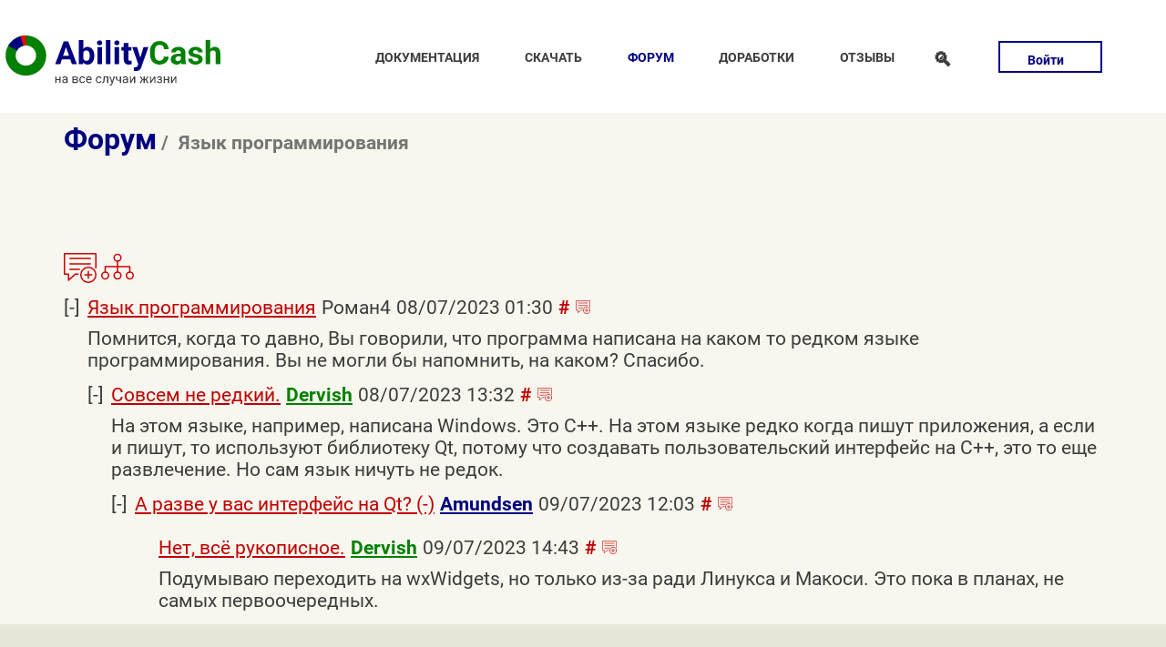

--- FILE ---
content_type: text/html; charset=UTF-8
request_url: https://dervish.ru/forum-theme.3317/1/
body_size: 4365
content:
<!DOCTYPE html>
<html lang="ru" class="route-documentation">
    <head>
        <meta charset="utf-8">
        <meta name="viewport" content="width=device-width, initial-scale=1">
        <title>Язык программирования</title>
        <link rel="icon" href="/favicon.ico" type="image/x-icon" />
        <meta name="keywords" content="AbilityCash - программа для учета домашних финансов" />
        <meta name="description" content="AbilityCash - программа для учета домашних финансов" />
        <meta name="yandex-verification" content="2a8593de37a37a4b" />
                    <link rel="stylesheet" href="/skins/dervish2/css/all.css?1717310286" type="text/css" media="all">
        
                    <link href="/forum.xml" rel="alternate" type="application/rss+xml" title="Форум AbilityCash" />
                    <link href="/forum-new_posts.xml" rel="alternate" type="application/rss+xml" title="Новые сообщения форума AbilityCash" />
        
                    <script src="/skins/dervish2/js/bbcode.js?1553024153"></script>
                    <script src="/skins/dervish2/dervish_forum/js/cookie.js?1539203538"></script>
                    <script src="/skins/dervish2/dervish_forum/js/subscribe.js?1539203538"></script>
        
        <script type="text/javascript">
 var _gaq = _gaq || [];
 _gaq.push(['_setAccount', 'UA-420810-2']);
 _gaq.push(['_trackPageview']);
 _gaq.push(['_trackPageLoadTime']);

 (function() {
   var ga = document.createElement('script'); ga.type = 'text/javascript'; ga.async = true;
   ga.src = ('https:' == document.location.protocol ? 'https://ssl' : 'http://www') + '.google-analytics.com/ga.js';
   var s = document.getElementsByTagName('script')[0]; s.parentNode.insertBefore(ga, s);
 })();
</script>

    </head>
    <body>
        <div class="wrapper light">
            <header class="header-mobile show-sm">
                <nav id="navigation-mobile" class="navigation hide">
                    <label style="height: 1px; overflow: hidden; display: block; width: 1px;" for="mobile_menu">главное меню</label>
                    <div id="menuToggle">
                        <input id="mobile_menu" type="checkbox" />
                        <span></span>
                        <span></span>
                        <span></span>
                        <ul>
            <li class=""><a href="/docs/">Документация</a></li>
            <li class=""><a href="/downloads/">Скачать</a></li>
            <li class="active"><a href="/forum/">Форум</a></li>
            <li class=""><a href="/bugs/">Доработки</a></li>
            <li class=""><a href="/guest/">Отзывы</a></li>
    </ul>

                    </div>
                </nav>
                <div class="brand">
                    <a href="/"><img width="317" height="75" src="/skins/dervish2/images/logo.svg" alt="logo" /></a>
                </div>
            </header>
            <header class="container header hide-sm row align-middle">
                <div class="brand brand_header">
                    <a href="/"><img width="317" height="75" src="/skins/dervish2/images/logo.svg" alt="logo" /></a>
                </div>
                <nav class="navigation col col-5">
                    <ul>
            <li class=""><a href="/docs/">Документация</a></li>
            <li class=""><a href="/downloads/">Скачать</a></li>
            <li class="active"><a href="/forum/">Форум</a></li>
            <li class=""><a href="/bugs/">Доработки</a></li>
            <li class=""><a href="/guest/">Отзывы</a></li>
    </ul>

                </nav>
                <div class="col col-1 header-search">
                    <label for="search_switch" class="button outline"><span class="search-icon">&#128269;</span></label>
                    <input type="checkbox" id="search_switch" class="toggle" />
                    <div class="popup">
                        <form action="/search" method="get" id="search" class="search_form">
                            <input type="hidden" value="all" name="all" />
                            <label for="search_switch" class="close"></label>
                            <input class="search" type="text" name="search" placeholder="Что искать?" />
                            <button class="submit">найти</button>
                        </form>
                    </div>
                </div>
                <div class="col col-1 header-login">
    <label for="login_switch" class="button outline">Войти</label>
    <input type="checkbox" id="login_switch" class="toggle" />
    <div class="popup">
        <form action="/login/" method="post" id="login_form" class="login_form">
            <input type="hidden" name="_qf__auth_form" value="" />
            <input type="hidden" name="token" value="620b15d5a968b2e31a8bf41f970dcaae" />
            <input type="hidden" name="redirect" value="/forum-theme.3317/1/" />
            <label for="login_switch" class="close"></label>
            <input class="login" type="text" name="login" placeholder="Логин" value="" />
            <input class="pass" type="password" name="pass" placeholder="Пароль" />
            <a class="lostpass" href="/login-lost/">Напомнить</a>            <label class="remember">
                <span>Запомнить</span>
                <input type="checkbox" name="rememberme" value="1" />
                <span class="checkmark"></span>
            </label>
            <button class="submit">войти</button>
            <a title="регистрация нового пользователя" class="register" href="/login-register/">зарегистрироваться</a>        </form>
    </div>

            </div>
            </header>
        </div>
        <div class="wrapper">
            <div class="container">
                <!-- начало хлебные крошки -->
    <h1 class="breadcrumb">
                                    <a href="/forum/">Форум</a>
             
                                    <span>Язык программирования</span>
             
            </h1>
<!-- конец хлебные крошки -->
            </div>
        </div>

                        <div class="wrapper">
            <div class="container content">
                <div class="dervish_forum theme">
        <div class="btn-group" style="margin-bottom:10px;"><a class="btn btn-default" title="создать новую тему" href="/forum-new.1/"><img class="icon-big" src="/skins/default/images/icons2/theme-add.svg" alt="создать новую тему" /></a> <a class="btn btn-default" href="/forum-theme.3317/1/" title="раскрыть все"><img class="icon-big" src="/skins/default/images/icons2/structure.svg" alt="раскрыть все" /></a></div>

    
    <script>
    window.addEventListener('DOMContentLoaded',function(){

        posts=document.querySelectorAll('.post');
        
        for (var i = 0; i < posts.length; i++) {
            posts[i].addEventListener('click', function(){
                this.classList.toggle("open");
            });
        }

        subjects=document.querySelectorAll('.subj');
        
        for (var i = 0; i < subjects.length; i++) {
            subjects[i].addEventListener('click', function(){
                if (this.dataset.putdate>getLastPostCookie()) setLastPostCookie(this.dataset.putdate);
                console.log(this.parentNode.classList);
                this.parentNode.classList.toggle("open");
                console.log(this.parentNode.classList);
            });
        }

        if (window.location.hash){
            item=window.location.hash.substr(1);
            if (node=document.getElementById(item))
            {
                node.classList.add("open");
            }
        }
    });

    function getLastPostCookie() {
        var last=getCookie('forum_lastdate[3317]');
        return (last==undefined)?0:last;
    }

    function setLastPostCookie(putdate) {
        setCookie('forum_lastdate[3317]', putdate, { domain:("dervish.ru").replace(/^www\./, ''), path: '/', expires: 3600*24*180 });
    }

    </script>
    <div id="posts">
                <div class="tree details" open>
                            <div class="branch post details open"></div>
                        <div id="p18837" class="summary open">
                <span  data-putdate="1688769013"class="subj">Язык программирования </span>
                                    <span class="author">Роман4</span>
                                <span class="date">08/07/2023 01:30</span>
                <span class="post_buttons"><a href="#p18837" class="direct_link">#</a><a class="btn btn-default nav" href='/forum-reply.18837/' title='написать ответ'><img class="icon-small" src="/skins/default/images/icons2/theme-add.svg" alt="написать ответ" /></a></span>
            </div>
            <div class="post_text">
                Помнится, когда то давно, Вы говорили, что программа написана на каком то редком языке программирования. Вы не могли бы напомнить, на каком? Спасибо.
                            </div>
            
                            <div class="subtree" id="to18837">            <div class="tree details" open>
                            <div class="branch post details open"></div>
                        <div id="p18839" class="summary open">
                <span  data-putdate="1688812359"class="subj">Совсем не редкий. </span>
                                    <a href="/login-profile.1/" class="author user admin">Dervish</a>
                                <span class="date">08/07/2023 13:32</span>
                <span class="post_buttons"><a href="#p18839" class="direct_link">#</a><a class="btn btn-default nav" href='/forum-reply.18839/' title='написать ответ'><img class="icon-small" src="/skins/default/images/icons2/theme-add.svg" alt="написать ответ" /></a></span>
            </div>
            <div class="post_text">
                На этом языке, например, написана Windows. Это С++. На этом языке редко когда пишут приложения, а если и пишут, то используют библиотеку Qt, потому что создавать пользовательский интерфейс на С++, это то еще развлечение. Но сам язык ничуть не редок.
                            </div>
            
                            <div class="subtree" id="to18839">            <div class="tree details" open>
                            <div class="branch post details open"></div>
                        <div id="p18849" class="summary open">
                <span  data-putdate="1688893429"class="subj">А разве у вас интерфейс на Qt?  (-)</span>
                                    <a href="/login-profile.575/" class="author user">Amundsen</a>
                                <span class="date">09/07/2023 12:03</span>
                <span class="post_buttons"><a href="#p18849" class="direct_link">#</a><a class="btn btn-default nav" href='/forum-reply.18849/' title='написать ответ'><img class="icon-small" src="/skins/default/images/icons2/theme-add.svg" alt="написать ответ" /></a></span>
            </div>
            <div class="post_text">
                
                            </div>
            
                            <div class="subtree" id="to18849">            <div class="tree details" open>
                        <div id="p18851" class="summary open">
                <span  data-putdate="1688902999"class="subj">Нет, всё рукописное. </span>
                                    <a href="/login-profile.1/" class="author user admin">Dervish</a>
                                <span class="date">09/07/2023 14:43</span>
                <span class="post_buttons"><a href="#p18851" class="direct_link">#</a><a class="btn btn-default nav" href='/forum-reply.18851/' title='написать ответ'><img class="icon-small" src="/skins/default/images/icons2/theme-add.svg" alt="написать ответ" /></a></span>
            </div>
            <div class="post_text">
                Подумываю переходить на wxWidgets, но только из-за ради Линукса и Макоси. Это пока в планах, не самых первоочередных.
                            </div>
            
                    </div>
    </div>
                    </div>
    </div>
                    </div>
    </div>
                    </div>
        </div>
</div>
            </div>
        </div>

        <div class="wrapper dark footer">
            <footer class="container">
                <div class="col col-2">
                    <div class="brand">
                        <a href="/"><img src="/skins/dervish2/images/logo-gs.svg" alt="logo" /></a>
                    </div>
                </div>
                <div class="col col-6 text-center">
                    Сайт работает на <a href="https://labcms.ru">LabCMS версии 6.5</a> | Dervish © 2001—2026 | <a href="mailto:serg@dervish.ru?subject=AbilityCash">serg@dervish.ru</a> 
                                        <br />
                                    </div>
                <div class="col col-2 text-right">
                    Поделиться в соцсетях
                    <ul class="social-icons">
                        <li><a title="VK" href="https://vk.com/share.php?url=https%3A%2F%2Fdervish.ru%2F&title=%D0%9E%D1%84%D0%B8%D1%86%D0%B8%D0%B0%D0%BB%D1%8C%D0%BD%D1%8B%D0%B9%20%D1%81%D0%B0%D0%B9%D1%82%20AbilityCash&utm_source=share2" class="social-link-item vk"></a></li>
                        <li><a title="Facebook" href="https://www.facebook.com/sharer.php?src=sp&u=https%3A%2F%2Fdervish.ru%2F&title=%D0%9E%D1%84%D0%B8%D1%86%D0%B8%D0%B0%D0%BB%D1%8C%D0%BD%D1%8B%D0%B9%20%D1%81%D0%B0%D0%B9%D1%82%20AbilityCash&utm_source=share2" class="social-link-item facebook"></a></li>
                        <li><a title="Twitter" href="https://twitter.com/intent/tweet?url=https%3A%2F%2Fdervish.ru%2F&text=%D0%9E%D1%84%D0%B8%D1%86%D0%B8%D0%B0%D0%BB%D1%8C%D0%BD%D1%8B%D0%B9%20%D1%81%D0%B0%D0%B9%D1%82%20AbilityCash&utm_source=share2" class="social-link-item twitter"></a></li>
                        <li><a title="Pinterest" href="https://pinterest.com/pin/create/button/?url=https%3A%2F%2Fdervish.ru%2F&description=%D0%9E%D1%84%D0%B8%D1%86%D0%B8%D0%B0%D0%BB%D1%8C%D0%BD%D1%8B%D0%B9%20%D1%81%D0%B0%D0%B9%D1%82%20AbilityCash&media=https%3A%2F%2Fdervish.ru%2Fskins%2Fdervish2%2Fimages%2Flogo.svg&utm_source=share2" class="social-link-item google"></a></li>
                        <li><a title="RSS" href="/rss.xml" class="social-link-item rss"></a></li>
                    </ul>
                </div>
            </footer>
        </div>
    </body>
</html>

--- FILE ---
content_type: image/svg+xml
request_url: https://dervish.ru/skins/default/images/icons2/theme-add.svg
body_size: 1133
content:
<?xml version="1.0" encoding="UTF-8"?>
<!DOCTYPE svg PUBLIC "-//W3C//DTD SVG 1.1//EN" "http://www.w3.org/Graphics/SVG/1.1/DTD/svg11.dtd">
<!-- Creator: CorelDRAW X8 -->
<svg xmlns="http://www.w3.org/2000/svg" xml:space="preserve" width="48px" height="48px" version="1.1" style="shape-rendering:geometricPrecision; text-rendering:geometricPrecision; image-rendering:optimizeQuality; fill-rule:evenodd; clip-rule:evenodd"
viewBox="0 0 48 48"
 xmlns:xlink="http://www.w3.org/1999/xlink">
 <defs>
  <style type="text/css">
   <![CDATA[
    .str0 {stroke:black;stroke-width:1.99961;stroke-linecap:round;stroke-linejoin:round}
    .fil0 {fill:none}
   ]]>
  </style>
 </defs>
 <g id="icons">
  <metadata id="CorelCorpID_0Corel-Layer"/>
  <g id="_207908456">
   <path class="fil0 str0" d="M21 35l-4 0 -10 9 0 -9 -6 0 0 -30 46 0 0 21"/>
   <path class="fil0 str0" d="M9 12l30 0"/>
   <path class="fil0 str0" d="M9 20l30 0"/>
   <path class="fil0 str0" d="M9 28l14 0"/>
  </g>
 </g>
 <g id="actions">
  <metadata id="CorelCorpID_1Corel-Layer"/>
  <g id="_207908288">
   <path class="fil0 str0" d="M36 31l0 10"/>
   <path class="fil0 str0" d="M31 36l10 0"/>
  </g>
  <circle class="fil0 str0" cx="36" cy="36" r="11"/>
 </g>
</svg>
